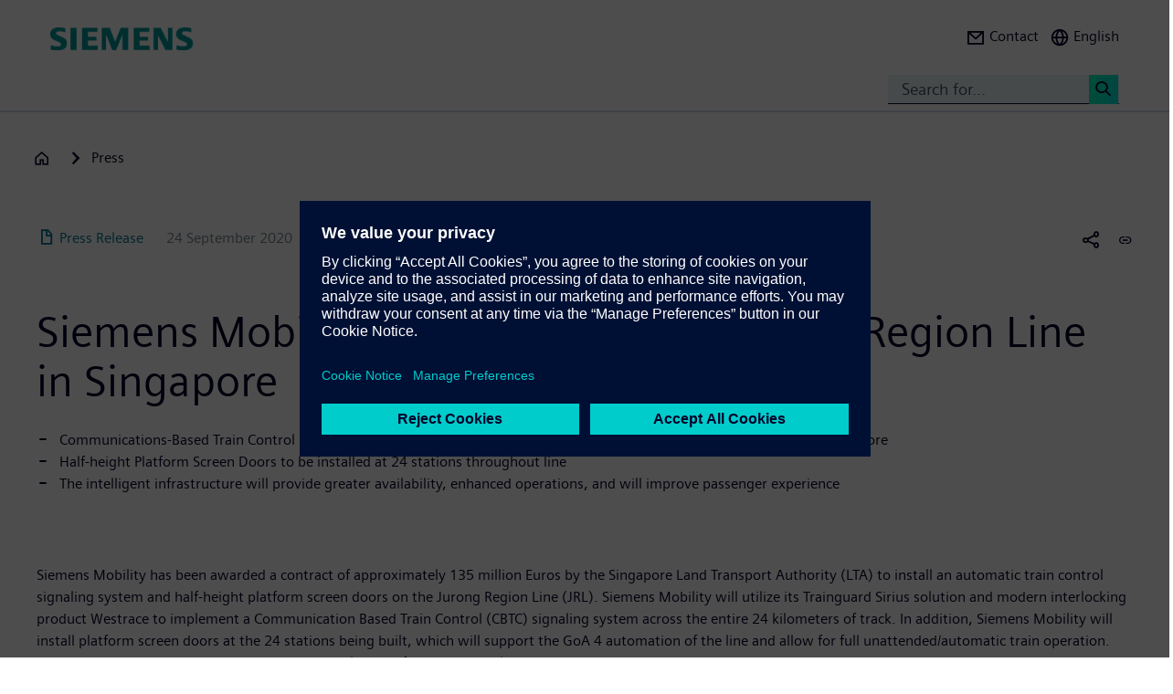

--- FILE ---
content_type: text/html; charset=UTF-8
request_url: https://press.siemens.com/global/en/pressrelease/siemens-mobility-install-cbtc-jurong-region-line-singapore
body_size: 70518
content:
<!DOCTYPE html>
<html  lang="en" dir="ltr" prefix="content: http://purl.org/rss/1.0/modules/content/  dc: http://purl.org/dc/terms/  foaf: http://xmlns.com/foaf/0.1/  og: http://ogp.me/ns#  rdfs: http://www.w3.org/2000/01/rdf-schema#  schema: http://schema.org/  sioc: http://rdfs.org/sioc/ns#  sioct: http://rdfs.org/sioc/types#  skos: http://www.w3.org/2004/02/skos/core#  xsd: http://www.w3.org/2001/XMLSchema# ">
  <head>
    <meta charset="utf-8" />
<meta name="MobileOptimized" content="width" />
<meta name="HandheldFriendly" content="true" />
<meta name="viewport" content="width=device-width, initial-scale=1.0" />
<meta name="dc:language" content="en" />
<meta name="dc:template" content="Content" />
<meta name="dc:identifier" content="https://press.siemens.com/global/en/pressrelease/siemens-mobility-install-cbtc-jurong-region-line-singapore" />
<meta name="dc:type" content="c2_ct_press_release" />
<meta name="dc:date.created" content="2020-09-24T00:00:00.000+00:00" />
<meta name="dc:date.modified" content="2020-09-24T00:00:00.000+00:00" />
<meta name="dc:cms.created" content="2020-09-15T12:42:05.000+00:00" />
<meta name="dc:cms.modified" content="2020-09-25T07:53:36.000+00:00" />
<meta name="og:locale" content="en" />
<meta name="og:type" content="website" />
<meta name="og:url" content="https://press.siemens.com/global/en/pressrelease/siemens-mobility-install-cbtc-jurong-region-line-singapore" />
<meta name="og:title" content="Siemens Mobility to install CBTC on Jurong Region Line in Singapor ..." />
<meta name="og:description" content="Communications-Based Train Control (CBTC) signaling system to be installed on 24km of elevated Jurong Region Line in Sin ..." />
<meta name="og:image" property="og:image" content="https://assets.new.siemens.com/siemens/assets/api/uuid:4db1efb9-11bf-46a1-873f-01615fa52373/width:1024/IG2020090038MOEN.png" />
<meta name="twitter:url" content="https://press.siemens.com/global/en/pressrelease/siemens-mobility-install-cbtc-jurong-region-line-singapore" />
<meta name="twitter:title" content="Siemens Mobility to install CBTC on Jurong Region Line in Singapor ..." />
<meta name="twitter:description" content="Communications-Based Train Control (CBTC) signaling system to be installed on 24km of elevated Jurong Region Line in Sin ..." />
<meta name="twitter:image" content="https://assets.new.siemens.com/siemens/assets/api/uuid:4db1efb9-11bf-46a1-873f-01615fa52373/width:1024/IG2020090038MOEN.png" />
<meta name="twitter:card" content="summary_large_image" />
<meta name="twitter:site" content="@siemens" />
<meta name="twitter:creator" content="@siemens_press" />
<meta name="description" content="Siemens Mobility has been awarded a contract of approximately 135 million Euros by the Singapore Land Transport Authority (LTA) to install an automatic ..." />
<link rel="icon" href="/global/profiles/sag_press/themes/sag_press_theme/favicon.ico" type="image/vnd.microsoft.icon" />
<link rel="alternate" hreflang="en" href="https://press.siemens.com/global/en/pressrelease/siemens-mobility-install-cbtc-jurong-region-line-singapore" />
<link rel="alternate" hreflang="de" href="https://press.siemens.com/global/de/pressemitteilung/siemens-mobility-installiert-cbtc-auf-der-jurong-regionallinie-singapur" />
<link rel="canonical" href="https://press.siemens.com/global/en/pressrelease/siemens-mobility-install-cbtc-jurong-region-line-singapore" />
<link rel="shortlink" href="https://press.siemens.com/global/en/node/5991" />

    <title>Siemens Mobility to install CBTC on Jurong Region Line in Singapore | Press | Company | Siemens</title>
    <link rel="stylesheet" media="all" href="/global/core/assets/vendor/jquery.ui/themes/base/core.css?t9552v" />
<link rel="stylesheet" media="all" href="/global/core/assets/vendor/jquery.ui/themes/base/controlgroup.css?t9552v" />
<link rel="stylesheet" media="all" href="/global/core/assets/vendor/jquery.ui/themes/base/checkboxradio.css?t9552v" />
<link rel="stylesheet" media="all" href="/global/core/assets/vendor/jquery.ui/themes/base/resizable.css?t9552v" />
<link rel="stylesheet" media="all" href="/global/core/assets/vendor/jquery.ui/themes/base/button.css?t9552v" />
<link rel="stylesheet" media="all" href="/global/core/assets/vendor/jquery.ui/themes/base/dialog.css?t9552v" />
<link rel="stylesheet" media="all" href="/global/core/modules/system/css/components/ajax-progress.module.css?t9552v" />
<link rel="stylesheet" media="all" href="/global/core/modules/system/css/components/align.module.css?t9552v" />
<link rel="stylesheet" media="all" href="/global/core/modules/system/css/components/autocomplete-loading.module.css?t9552v" />
<link rel="stylesheet" media="all" href="/global/core/modules/system/css/components/fieldgroup.module.css?t9552v" />
<link rel="stylesheet" media="all" href="/global/core/modules/system/css/components/container-inline.module.css?t9552v" />
<link rel="stylesheet" media="all" href="/global/core/modules/system/css/components/clearfix.module.css?t9552v" />
<link rel="stylesheet" media="all" href="/global/core/modules/system/css/components/details.module.css?t9552v" />
<link rel="stylesheet" media="all" href="/global/core/modules/system/css/components/hidden.module.css?t9552v" />
<link rel="stylesheet" media="all" href="/global/core/modules/system/css/components/item-list.module.css?t9552v" />
<link rel="stylesheet" media="all" href="/global/core/modules/system/css/components/js.module.css?t9552v" />
<link rel="stylesheet" media="all" href="/global/core/modules/system/css/components/nowrap.module.css?t9552v" />
<link rel="stylesheet" media="all" href="/global/core/modules/system/css/components/position-container.module.css?t9552v" />
<link rel="stylesheet" media="all" href="/global/core/modules/system/css/components/progress.module.css?t9552v" />
<link rel="stylesheet" media="all" href="/global/core/modules/system/css/components/reset-appearance.module.css?t9552v" />
<link rel="stylesheet" media="all" href="/global/core/modules/system/css/components/resize.module.css?t9552v" />
<link rel="stylesheet" media="all" href="/global/core/modules/system/css/components/sticky-header.module.css?t9552v" />
<link rel="stylesheet" media="all" href="/global/core/modules/system/css/components/system-status-counter.css?t9552v" />
<link rel="stylesheet" media="all" href="/global/core/modules/system/css/components/system-status-report-counters.css?t9552v" />
<link rel="stylesheet" media="all" href="/global/core/modules/system/css/components/system-status-report-general-info.css?t9552v" />
<link rel="stylesheet" media="all" href="/global/core/modules/system/css/components/tabledrag.module.css?t9552v" />
<link rel="stylesheet" media="all" href="/global/core/modules/system/css/components/tablesort.module.css?t9552v" />
<link rel="stylesheet" media="all" href="/global/core/modules/system/css/components/tree-child.module.css?t9552v" />
<link rel="stylesheet" media="all" href="/global/modules/contrib/jquery_ui/assets/vendor/jquery.ui/themes/base/core.css?t9552v" />
<link rel="stylesheet" media="all" href="/global/modules/contrib/jquery_ui/assets/vendor/jquery.ui/themes/base/draggable.css?t9552v" />
<link rel="stylesheet" media="all" href="/global/modules/contrib/jquery_ui/assets/vendor/jquery.ui/themes/base/resizable.css?t9552v" />
<link rel="stylesheet" media="all" href="/global/core/assets/vendor/jquery.ui/themes/base/theme.css?t9552v" />
<link rel="stylesheet" media="all" href="/global/profiles/c2_base/modules/c2cms_oidc/libraries/theme/css/style.css?t9552v" />
<link rel="stylesheet" media="all" href="/global/profiles/c2_press/modules/press_shi_export/css/style.css?t9552v" />
<link rel="stylesheet" media="all" href="/global/modules/contrib/jquery_ui/assets/vendor/jquery.ui/themes/base/theme.css?t9552v" />
<link rel="stylesheet" media="all" href="/global/profiles/c2_base/modules/c2_cms_asset_data/libraries/css/c2_cms_asset_data.css?t9552v" />
<link rel="stylesheet" media="all" href="/global/profiles/c2_base/modules/c2_recycle_bin/assets/css/modal_dialog.css?t9552v" />
<link rel="stylesheet" media="all" href="/global/profiles/c2_base/modules/c2_recycle_bin/assets/css/c2_recycle_bin.css?t9552v" />
<link rel="stylesheet" media="all" href="/global/profiles/c2_press/modules/press_header_menu_block/libraries/language/switch.css?t9552v" />
<link rel="stylesheet" media="all" href="https://cdn.siemens.com/js/bootstrap/3.4.0/css/bootstrap.css" />
<link rel="stylesheet" media="all" href="/global/profiles/c2_press/modules/press_siemens_core/assets/plugins/jquery.fancybox.css?t9552v" />
<link rel="stylesheet" media="all" href="/global/profiles/c2_base/themes/c2_base_theme/css/drupal-bootstrap.css?t9552v" />
<link rel="stylesheet" media="all" href="/global/profiles/c2_base/themes/c2_base_theme/css/c2_base.css?t9552v" />
<link rel="stylesheet" media="all" href="/global/profiles/c2_base/themes/c2_base_theme/css/app.css?t9552v" />
<link rel="stylesheet" media="all" href="/global/profiles/c2_base/themes/c2_base_theme/css/c2_base_recolor.css?t9552v" />
<link rel="stylesheet" media="all" href="/global/profiles/c2_press/themes/c2_press_theme/css/c2_press.css?t9552v" />

    
  </head>
  <body class="siemens-recolor path-node page-node-type-c2-ct-press-release has-glyphicons">
    <a href="#main-content" class="visually-hidden focusable skip-link">
      Skip to main content
    </a>
    
      <div class="dialog-off-canvas-main-canvas" data-off-canvas-main-canvas>
    
        <div id="data_main_menu_tree" style="display:none" data-home="/global/en" data-sitename="Press | Company | Siemens"
         data-url="">[{&quot;name&quot;:&quot;Home&quot;,&quot;site_name&quot;:&quot;Press | Company | Siemens&quot;,&quot;description&quot;:&quot;&quot;,&quot;url_str&quot;:&quot;\/global\/&quot;,&quot;level&quot;:0,&quot;image&quot;:&quot;&quot;,&quot;base_root&quot;:&quot;https:\/\/press.siemens.com&quot;,&quot;base_nid&quot;:&quot;5&quot;,&quot;base_nodepath&quot;:&quot;\/node\/5&quot;,&quot;base_path&quot;:&quot;\/global\/&quot;,&quot;base_secure_url&quot;:&quot;https:\/\/press.siemens.com\/global&quot;,&quot;current_language_id&quot;:&quot;en&quot;,&quot;nav_path&quot;:&quot;\/global\/en&quot;,&quot;children&quot;:[],&quot;home_url&quot;:&quot;https:\/\/www.siemens.com\/global\/en.html&quot;,&quot;search_url&quot;:&quot;https:\/\/search.siemens.com\/en\/?lang=en&amp;site=siemens_c_ww&amp;lr=lang_en&amp;collapse=true&amp;class=search%2Cbanner%2Ctext&amp;_charset=UTF-8&amp;q=&quot;}]
    </div>

<!--
<span class="hidden" id="field_contribution_id">1234567890</span>
-->

<script type="text/template" id="secondaryNavigation">
    <div class="dropdown-menu nts-secondary-navigation">
        <div class="container">
            <div class="row nts-secondary-navigation-levelup">
                <div class="col-xs-12 col-sm-12 col-md-12">
                    <ul class="nts-secondary-navigation-levelup-list"></ul>
                </div>
            </div>
            <div class="row go-to-link">
                <div class="go-to-link-content col-xs-12 col-sm-12 col-md-12"></div>
            </div>
            <div class="row navigation-entries">
                <div class="col-xs-12 col-sm-6 col-md-4 col-lg-4 navigation-entries-column column0">
                    <ul class="nts-component-linklist"></ul>
                </div>
                <div class="col-xs-12 col-sm-6 col-md-4 col-lg-4 navigation-entries-column column1">
                    <ul class="nts-component-linklist"></ul>
                </div>
                <div class="col-xs-12 col-sm-6 col-md-4 col-lg-4 navigation-entries-column column2">
                    <ul class="nts-component-linklist"></ul>
                </div>
            </div>
        </div>
    </div>
</script>
<header>
    <div class="nts-navbar-header">
        <nav class="navbar navbar-default navbar-fixed-top">
            <div class="container navbar-header-container">
                <div class="row">
                      <div class="region region-header">
    <div class="navbar-header" id="navbar-header">
  <a class="navbar-brand" href="https://www.siemens.com/global/en.html">
    <img class="logo" src="/profiles/c2_base/modules/c2cms_instance_logo/assets/sag-logo.png">
    <img class="logo-claim" src="/profiles/c2_base/modules/c2cms_instance_logo/assets/blank.gif">
  </a>
</div>
<div>
  <div class="navbar-search hidden-xs hidden-sm">
    <div class="navbar-search-content navbar-collapse collapse no-transition" id="navbar-search-content">
      <input aria-label="Search for..." class="form-control" placeholder="Search for..." type="search"/>
      <button>
        <span class="newton-search">&#160;</span>
        <span class="search-button-label">Search <</span>
      </button>
    </div>
  </div>
  <ul class="nav navbar-nav navbar-right" id="navbar-secondary" data-useredit="/global/en/user/0/edit" data-username="" data-userid="0">
        <li class="dropdown hidden-xs hidden-initial">
      <a href="https://new.siemens.com/global/en/general/contact/press.html" role="button">
        <i class="icon-left newton-email ">&#160;</i>
        <span>Contact</span>
      </a></li>

    
    <li class="dropdown languageselect hidden-xs hidden-initial"><!--  js-language__trigger -->
      <a data-target="#dropdown-language-switch" id="dropdown_language_switch" class="">
        <i class="icon-left newton-globe">&#160;</i>
        <span>English</span>
      </a>

              <div class="languageselector dropdown-menu dropdownselector" hidden="hidden" id="dropdown-language-switch">
          <div class="languageselector__base">
            <div class="languageselector__base--content">
              <div class="languageselector__divider"></div>
              <p class="languageselector__paragraph">Set this page to</p>
              <div class="languageselector__container">
                                  <a role="button" href="/global/de/pressemitteilung/siemens-mobility-installiert-cbtc-auf-der-jurong-regionallinie-singapur">
                    <span class="newton-link icon-left"> </span>
                    <span>German</span>
                  </a>
                              </div>
                              <div class="languageselector__divider"></div>
                <p class="languageselector__paragraph">
                  Siemens press pages in your region </p>
                <div class="dropdown languageselector__dropdown js-language__dropdown">
                    <span class="dropdown__inputWrapper">
                      <input type="text" placeholder="Select" class="dropdown__input js-language__input"/>
                      <i class="dropdown__icon at-icon at-icon--arrow-up js-language__dropdown--up" hidden="hidden"></i>
                      <i class="dropdown__icon at-icon at-icon--arrow-down js-language__dropdown--down"></i>
                    </span>
                  <ul class="dropdown__list js-language__list" hidden="hidden">
                                          <li class="dropdown__item">
                        <a href="https://press.siemens.com/at/de"><span>Austria</span></a>
                      </li>
                                          <li class="dropdown__item">
                        <a href="https://press.siemens.com/be/nl"><span>Belgium</span></a>
                      </li>
                                          <li class="dropdown__item">
                        <a href="https://press.siemens.com/br/pt"><span>Brazil</span></a>
                      </li>
                                          <li class="dropdown__item">
                        <a href="https://press.siemens.com/bg/bg"><span>Bulgaria</span></a>
                      </li>
                                          <li class="dropdown__item">
                        <a href="https://press.siemens.com/dk/da"><span>Denmark</span></a>
                      </li>
                                          <li class="dropdown__item">
                        <a href="https://press.siemens.com/fi/fi"><span>Finland</span></a>
                      </li>
                                          <li class="dropdown__item">
                        <a href="https://press.siemens.com/fr/fr"><span>France</span></a>
                      </li>
                                          <li class="dropdown__item">
                        <a href="https://press.siemens.com/de/de"><span>Germany</span></a>
                      </li>
                                          <li class="dropdown__item">
                        <a href="https://press.siemens.com/global/en"><span>Global</span></a>
                      </li>
                                          <li class="dropdown__item">
                        <a href="https://press.siemens.com/gr/el"><span>Greece</span></a>
                      </li>
                                          <li class="dropdown__item">
                        <a href="https://press.siemens.com/in/en"><span>India</span></a>
                      </li>
                                          <li class="dropdown__item">
                        <a href="https://press.siemens.com/it/it"><span>Italy</span></a>
                      </li>
                                          <li class="dropdown__item">
                        <a href="https://press.siemens.com/jp/ja"><span>Japan</span></a>
                      </li>
                                          <li class="dropdown__item">
                        <a href="https://press.siemens.com/my/en"><span>Malaysia</span></a>
                      </li>
                                          <li class="dropdown__item">
                        <a href="https://press.siemens.com/middleeast/en"><span>Middle East</span></a>
                      </li>
                                          <li class="dropdown__item">
                        <a href="https://press.siemens.com/nl/nl"><span>Netherlands</span></a>
                      </li>
                                          <li class="dropdown__item">
                        <a href="https://press.siemens.com/no/no"><span>Norway</span></a>
                      </li>
                                          <li class="dropdown__item">
                        <a href="https://press.siemens.com/pt/pt"><span>Portugal</span></a>
                      </li>
                                          <li class="dropdown__item">
                        <a href="https://press.siemens.com/sg/en"><span>Singapore</span></a>
                      </li>
                                          <li class="dropdown__item">
                        <a href="https://press.siemens.com/za/en"><span>South Africa</span></a>
                      </li>
                                          <li class="dropdown__item">
                        <a href="https://press.siemens.com/kr/en"><span>South Korea</span></a>
                      </li>
                                          <li class="dropdown__item">
                        <a href="https://press.siemens.com/es/es"><span>Spain</span></a>
                      </li>
                                          <li class="dropdown__item">
                        <a href="https://press.siemens.com/se/sv"><span>Sweden</span></a>
                      </li>
                                          <li class="dropdown__item">
                        <a href="https://press.siemens.com/ch/de"><span>Switzerland</span></a>
                      </li>
                                          <li class="dropdown__item">
                        <a href="https://press.siemens.com/ua/uk"><span>Ukraine</span></a>
                      </li>
                                      </ul>
                </div>
                          </div>
          </div>
        </div>
      
    </li>
    <li class="hidden-lg">
      <button aria-controls="navbar" aria-expanded="false" class="navbar-toggle collapsed" data-target="#navbar-primary" type="button">
        <span class="icon-bar">&#160;</span>
        <span class="icon-bar">&#160;</span>
        <span class="icon-bar">&#160;</span>
      </button>
    </li>
  </ul>
</div>

  </div>

                </div>
                <div class="row navbar-collapse collapse" id="navbar-primary">
                    <div class="mobile-background" id="mobile-background">
                        <div class="nav-mobile" id="nav-mobile"></div>
                    </div>
                </div>
            </div>
        </nav>
        <div class="overlay-content-wrapper">
            <div class="overlay-content">
                <div class="overlay-content-singlediv nts-navbar-header-search hidden-lg">
                    <div class="navbar-search-overlay ng-star-inserted">
                        <div class="navbar-search-content">
                            <div class="languageselector__divider"></div>

                            <input aria-label="Search for ..." class="form-control ng-untouched ng-pristine ng-valid"
                                   placeholder="Search for ..." type="search"
                                   ng-reflect-model=""/>
                            <button>
                                <span class="newton-search">&#160;</span>
                                <span class="search-button-label">Search xxx </span>
                            </button>
                        </div>
                    </div>
                </div>
                <div class="overlay-content-singlediv nts-navbar-header-navigation hidden-lg">
                    <style>
                      div.nav-container {
                        height: auto;
                        top:80px;
                        position: fixed;
                      }
                      body:has(nav[id='toolbar-bar'])  div.nav-container {
                        top:140px;
                      }
                    </style>
                    <div class="nts-navbar-header-secondary-navigation nav-container">
                        <div class="nts-navbar-header-secondary-navigation__container">
                            <div class="container">
                                <div class="row nts-secondary-navigation-levelup">
                                    <div class="col-xs-12 col-sm-12 col-md-12">
                                        <ul class="nts-secondary-navigation-levelup-list1">
                                                                                            <li style="width: 100%">
                                                    Set this page to
                                                                                                            <br/>
                                                        <a role="button" href="/global/de/pressemitteilung/siemens-mobility-installiert-cbtc-auf-der-jurong-regionallinie-singapur">
                                                            <span class="newton-link icon-left"> </span>
                                                            <span>German</span>
                                                        </a>
                                                                            <a class="a3" href=""></a>
                
                                                                                                    </li>
                                                                                        <li style="width: 100%;" >
                                                <br/>
                                                Go to
                                                <br/>
                                                <a role="button" href="/global/en/press">
                                                    <span class="newton-link icon-left"> </span>
                                                    <span>Press</span>
                                                </a>
                                            <li>&#160;</li>
                                        </ul>
                                    </div>
                                </div>
                                <div class="row go-to-link">
                                    <div class="go-to-link-content col-xs-12 col-sm-12 col-md-12"></div>
                                </div>
                                <div class="row navigation-entries">
                                    <div class="col-lg-4 navigation-entries-column column0"></div>
                                    <div class="col-lg-4 navigation-entries-column column1"></div>
                                    <div class="col-lg-4 navigation-entries-column column2"></div>
                                </div>
                                <div class="row navigation-entries-datasource"></div>
                            </div>
                        </div>
                    </div>
                </div>
                <div class="overlay-content-singlediv nts-navbar-header-user hidden-lg">
                    <div class="navbar-overlay ng-star-inserted">
                        <div class="navbar-content"></div>
                    </div>
                </div>
                <div class="overlay-content-singlediv nts-navbar-header-language-switch hidden-lg">
                    <div class="navbar-overlay ng-star-inserted">
                        <div class="navbar-content"></div>
                    </div>
                </div>
            </div>
            <div class="nts-navbar-header-background-placeholder"></div>
        </div>

        <div class="nts-navbar-header-overlay">&nbsp;</div>
    </div>
</header>

<main data-contenttype="c2_ct_press_release">
      <div class="region region-pre-content">
    
<div id="breadcrumb_hidden_content" style="display: none">[{&quot;nid&quot;:0,&quot;name&quot;:&quot;Products &amp; Solutions&quot;,&quot;tid&quot;:0,&quot;url_str&quot;:&quot;https:\/\/www.siemens.com\/global\/en\/products.html&quot;,&quot;alias&quot;:&quot;https:\/\/www.siemens.com\/global\/en\/products.html&quot;,&quot;level&quot;:1,&quot;image&quot;:{&quot;fid&quot;:false,&quot;furl&quot;:&quot;&quot;},&quot;options&quot;:{&quot;menu_icon&quot;:{&quot;fid&quot;:false},&quot;external&quot;:true},&quot;depth&quot;:1,&quot;parent&quot;:false,&quot;children&quot;:[]},{&quot;nid&quot;:0,&quot;name&quot;:&quot;Industries&quot;,&quot;tid&quot;:1,&quot;url_str&quot;:&quot;https:\/\/xcelerator.siemens.com\/global\/en\/industries.html&quot;,&quot;alias&quot;:&quot;https:\/\/xcelerator.siemens.com\/global\/en\/industries.html&quot;,&quot;level&quot;:1,&quot;image&quot;:{&quot;fid&quot;:false,&quot;furl&quot;:&quot;&quot;},&quot;options&quot;:{&quot;menu_icon&quot;:{&quot;fid&quot;:false},&quot;external&quot;:true},&quot;depth&quot;:1,&quot;parent&quot;:false,&quot;children&quot;:[]},{&quot;nid&quot;:0,&quot;name&quot;:&quot;Company&quot;,&quot;tid&quot;:2,&quot;url_str&quot;:&quot;https:\/\/www.siemens.com\/global\/en\/company.html&quot;,&quot;alias&quot;:&quot;https:\/\/www.siemens.com\/global\/en\/company.html&quot;,&quot;level&quot;:1,&quot;image&quot;:{&quot;fid&quot;:false,&quot;furl&quot;:&quot;&quot;},&quot;options&quot;:{&quot;menu_icon&quot;:{&quot;fid&quot;:false},&quot;external&quot;:true},&quot;depth&quot;:1,&quot;parent&quot;:false,&quot;children&quot;:[]}]</div>
  <div class="container">

    <div class="row">
      <div class="col-xs-12">
        <div class="breadcrumb-abstand hidden-md hidden-lg"></div>
        <!-- Breadcrumb -->
                      </div>
    </div>
  </div>

  </div>

</main>

<section>
      <div class="region region-content">
    <div data-drupal-messages-fallback class="hidden"></div>
<article about="/global/en/pressrelease/siemens-mobility-install-cbtc-jurong-region-line-singapore" class="c2-ct-press-release is-promoted full clearfix">

  
    

  
  <div class="content">
    
            <div class="field field--name-field-c2-ct-press-release-body field--type-string-long field--label-hidden field--item"><!DOCTYPE html PUBLIC "-//W3C//DTD HTML 4.0 Transitional//EN" "http://www.w3.org/TR/REC-html40/loose.dtd">
<div xmlns:php="http://php.net/xsl" id="overlay"> </div><article xmlns:php="http://php.net/xsl" data-fieldname="field_c2_ct_press_release_body"><div class="nts-notifications dark-text"><div class="nts-notification nts-notification-supportedbrowser dark-text"><div class="container"><div class="row"><div class="col-xs-12 col-lg-9"><p class="Ps"><trans context="Browser Disclaimer">Please use another Browser</trans></p><p class="P"><trans context="Browser Disclaimer">
                    It looks like you are using a browser that is not fully supported. Please note that there might be constraints on site display and
                    usability.
                    For the best experience we suggest that you download the newest version of a supported browser:
                  </trans></p><p><a class="A2" href="http://windows.microsoft.com/de-de/internet-explorer/download-ie">Internet Explorer</a>,
                  <a class="A2" href="https://www.google.de/chrome">Chrome Browser</a>,
                  <a class="A2" href="https://www.mozilla.org/firefox">Firefox Browser</a>,
                  <a class="A2" href="https://www.apple.com/safari/">Safari Browser</a></p><a class="A" href="#"><trans context="Browser Disclaimer">Continue with the current browser</trans><span class="icon-arrow-right-small"></span></a></div></div></div></div><noscript><div class="nts-notification nts-notification-non-script"><div class="container"><div class="row"><div class="col-xs-12 col-lg-9"><p class="Ps"><trans context="JavaScript Disclaimer">Please allow JavaScript</trans></p><p class="P"><trans context="JavaScript Disclaimer">This page requires JavaScript in order to be fully functional and displayed correctly. Please enable
                      JavaScript and reload the
                      site.
                    </trans></p><a class="A" href="http://www.enable-javascript.com/"><trans context="JavaScript Disclaimer">How to enable JavaScript</trans><span class="icon-arrow-right-small"></span></a></div></div></div></div></noscript></div><section class="MetaData Press Release container" data-xml-tag="MetaData" data-xml-id="idp187651400104319" data-partialxcmsid=""><div class="row"><div class="col col-xs-12 col-sm-12 col-md-12"><span class="PageType"><span class="txt"><span class="icon newton-PressRelease"> </span>Press Release</span></span><span class="Date" data-original="2020-09-24" data-partialxcmsid="">24 September 2020</span><span class="Editor last
        ">Siemens Mobility GmbH</span><span class="Location" data-maxlengh="">Munich</span><ul class="shareandmore hidden-xs"><li class="onhover"><span class="newton-share-newton-android"> </span><ul class="hover socialdropdown"><li><a data-action="mailto" title="Email"><span class="icon newton-email"> </span></a></li><li><a data-action1="twitter" title="Twitter" href="javascript:void(0);" onclick="window.open('https://twitter.com/intent/tweet?url=https%3A%2F%2Fpress.siemens.com%2Fglobal%2Fen%2Fpressrelease%2Fsiemens-mobility-install-cbtc-jurong-region-line-singapore','twitter','width=700,height=500,left=10,top=10');return false;" data-ste-href="https://twitter.com/intent/tweet?url=https%3A%2F%2Fpress.siemens.com%2Fglobal%2Fen%2Fpressrelease%2Fsiemens-mobility-install-cbtc-jurong-region-line-singapore"><span class="newton-twitter icon"> </span></a></li><li><a data-action1="linkedin" title="LinkedIn" href="javascript:void(0);" onclick="window.open('https://www.linkedin.com/sharing/share-offsite/?url=https%3A%2F%2Fpress.siemens.com%2Fglobal%2Fen%2Fpressrelease%2Fsiemens-mobility-install-cbtc-jurong-region-line-singapore','twitter','width=700,height=500,left=10,top=10');return false;" data-ste-href="https://www.linkedin.com/sharing/share-offsite/?url=https%3A%2F%2Fpress.siemens.com%2Fglobal%2Fen%2Fpressrelease%2Fsiemens-mobility-install-cbtc-jurong-region-line-singapore"><span class="newton-linkedin icon"> </span></a></li><li><a data-action1="facebook" title="Facebook" href="javascript:void(0);" onclick="window.open('https://www.facebook.com/sharer/sharer.php?u=https%3A%2F%2Fpress.siemens.com%2Fglobal%2Fen%2Fpressrelease%2Fsiemens-mobility-install-cbtc-jurong-region-line-singapore','twitter','width=700,height=500,left=10,top=10');return false;" data-ste-href="https://www.facebook.com/sharer/sharer.php?u=https%3A%2F%2Fpress.siemens.com%2Fglobal%2Fen%2Fpressrelease%2Fsiemens-mobility-install-cbtc-jurong-region-line-singapore"><span class="newton-facebook icon"> </span></a></li></ul></li><li data-action="copylink" class="actionBtn" title="Copy url to clipboard"><span class="glyphicon glyphicon-link"> </span></li></ul></div></div></section><section class="Intro Press Release container" data-xml-tag="Intro" data-xml-id="idp187651392057711" data-partialxcmsid=""><div class="row fsi-row-lg-level fsi-row-md-level
                 fsi-row-sm-level Summary
              "><div class="col col-xs-12 col-sm-12 col-md-12"><span><h1>Siemens Mobility to install CBTC on Jurong Region Line in Singapore&nbsp;&nbsp;</h1><div class="hidden-sm hidden-md hidden-lg mobile-summary"><div class="Summary "><!--
      [isInTeaser: false][maxLength: ][hasImage: false][shortenList:
      false]
    -->
            <UL>
                <LI>Communications-Based Train Control (CBTC) signaling system to be installed on 24km of elevated Jurong Region Line in Singapore
                </LI>
                <LI>Half-height Platform Screen Doors to be installed at 24 stations throughout line&nbsp;</LI>
                    <LI>The intelligent infrastructure will provide greater availability, enhanced operations, and will improve passenger experience</LI>
            </UL>
        </div></div><div class="hidden-sm hidden-md hidden-lg mobile-Introtext"><div class="IntroText "><!--
      [isInTeaser: false][maxLength: ][hasImage: false][shortenList:
      false]
    -->Siemens Mobility has been awarded a contract of approximately 135 million Euros by the Singapore Land Transport Authority (LTA) to install an automatic train control signaling system and half-height platform screen doors on the Jurong Region Line (JRL). Siemens Mobility will utilize its Trainguard Sirius solution and modern interlocking product Westrace to implement a&nbsp;Communication Based Train Control (CBTC) signaling system across the entire 24 kilometers of track. In addition, Siemens Mobility will install platform screen doors at the 24 stations being built, which will support the GoA 4 automation of the line and allow for full unattended/automatic train operation. The project has been designed by an international team of Siemens Mobility in Singapore and Spain.</div></div><div class="Summary hidden-xs"><!--
      [isInTeaser: false][maxLength: ][hasImage: false][shortenList:
      false]
    -->
            <UL>
                <LI>Communications-Based Train Control (CBTC) signaling system to be installed on 24km of elevated Jurong Region Line in Singapore
                </LI>
                <LI>Half-height Platform Screen Doors to be installed at 24 stations throughout line&nbsp;</LI>
                    <LI>The intelligent infrastructure will provide greater availability, enhanced operations, and will improve passenger experience</LI>
            </UL>
        </div></span></div></div><div class="row IntroText"><div class="col col-xs-12 col-sm-12 col-md-8 hidden-xs"><div class="IntroText "><!--
      [isInTeaser: false][maxLength: ][hasImage: false][shortenList:
      false]
    -->Siemens Mobility has been awarded a contract of approximately 135 million Euros by the Singapore Land Transport Authority (LTA) to install an automatic train control signaling system and half-height platform screen doors on the Jurong Region Line (JRL). Siemens Mobility will utilize its Trainguard Sirius solution and modern interlocking product Westrace to implement a&nbsp;Communication Based Train Control (CBTC) signaling system across the entire 24 kilometers of track. In addition, Siemens Mobility will install platform screen doors at the 24 stations being built, which will support the GoA 4 automation of the line and allow for full unattended/automatic train operation. The project has been designed by an international team of Siemens Mobility in Singapore and Spain.</div></div></div></section><section class="container Row" data-xml-tag="Row" data-xml-id="idp187651395695039" data-partialxcmsid=""><div class="row withcols"><div data-xml-id="idp187651395695295" class="Box box col-xs-12 col-sm-12 col-md-12" data-image="1" data-child="5" data-interaction="false" data-pos="1" data-maxLength="1" data-mod="0"><div class="row"><div class="col-xs-12 col-sm-6 col-md-6 caption"><div class="f-text"><!--
      [isInTeaser: false][maxLength: ][hasImage: false][shortenList:
      false]
    -->&ldquo;We are delighted to have the opportunity to build on our existing technology partnership with Singapore&rsquo;s Land Transport Authority and deliver intelligent mobility solutions that support Singapore&rsquo;s continued efforts to effectively&nbsp;manage their urban development,&rdquo; said Michael Peter, CEO of Siemens Mobility. &ldquo;The state-of-the-art CBTC signaling technology for the Jurong Region Line will allow this new rail option to operate with superior availability and automation, featuring a high degree of service reliability and passenger experience.&rdquo;</div><div class="f-text"><!--
      [isInTeaser: false][maxLength: ][hasImage: false][shortenList:
      false]
    -->The JRL is currently under development and once completed will be Singapore&rsquo;s seventh MRT line. The line will be comprised of three branches, 24 stations, and span 24 kilometers of track. It will serve both existing and future development in the western part of Singapore and will significantly improve connectivity of the region and support the development of the Jurong area. The JRL is expected to put 60,000 more households in Jurong within a 10-minute walk from a train station. The JRL is scheduled to open in 3 stages &ndash; with the final stage being finalized in 2028.&nbsp;<BR></div><div class="f-text"><!--
      [isInTeaser: false][maxLength: ][hasImage: false][shortenList:
      false]
    -->Trainguard Sirius is the Siemens Mobility high-performance CBTC system which lets operators maximize their network capacity and throughput. The radio-based technology provides real-time data on vehicle position and speed conditions, allowing system operators to safely increase the number of vehicles on a rail line. Additionally, the technology precisely locates each train on the tracks and controls speed, improving safety for riders and employees, while also providing the ability for continuous updates on system status that results in fewer delays and up-to-date travel information. Trainguard Sirius is currently being used for the Downtown Line in Singapore, Turkey, Brazil, Spain, China and Venezuela.</div><div class="f-text"><!--
      [isInTeaser: false][maxLength: ][hasImage: false][shortenList:
      false]
    -->This project will build on the already well-established relationship, Siemens Mobility has with Singapore. That includes providing the signalling and the test center for the Downtown Line (DTL), one of the world&acute;s longest suburban fully automated metro lines, as well as providing electrification for two other mass transit projects: Circle Line Stage 6 and North East Line extension. Siemens Mobility also operates one of its digital labs in Singapore, which is transforming the future of road traffic by conducting extensive autonomous driving research with its partner CETRAN.&nbsp;</div></div><div class="col-xs-12 col-sm-6 col-md-6"><div class="asset"><div class="imgHolder img-right"><div class="inner" title="Siemens Mobility to install CBTC on Jurong Region Line in Singapore "><div class="toolbar blueGradient" data-url="https://assets.new.siemens.com/siemens/assets/api/uuid:4db1efb9-11bf-46a1-873f-01615fa52373/IG2020090038MOEN.png"><a data-action="zoom" class="fancybox" href="https://assets.new.siemens.com/siemens/assets/api/uuid:4db1efb9-11bf-46a1-873f-01615fa52373/IG2020090038MOEN.png"><span class="glyphicon glyphicon-zoom-in" title="Zoom Image"> </span></a><a data-action="download" href="https://assets.new.siemens.com/siemens/assets/api/uuid:4db1efb9-11bf-46a1-873f-01615fa52373/operation:download/IG2020090038MOEN.png" target="_blank"><span class="newton-download" title="Download Image"> </span></a></div><img alt="Siemens Mobility to install CBTC on Jurong Region Line in Singapore " data-webp="1" data-target="src" data-name="IG2020090038MOEN.png" data-uuid="4db1efb9-11bf-46a1-873f-01615fa52373" data-width="1024" width="1024"></div></div></div></div></div></div></div></section><section class="container Row VisibleCols3" data-xml-tag="Row" data-xml-id="idp187651395836623" data-partialxcmsid=""><div class="row withcols"><div data-xml-id="idp187651395825391" class="Box box col-xs-12 col-sm-6 col-md-4 leftBox noPic" data-image="0" data-child="2" data-interaction="false" data-pos="1" data-maxLength="3" data-mod="1"><div class="row"><div class="col-xs-12 col-sm-8 col-md-8 caption"><h4>For this press release</h4><ul class="link-list"><li><a class="" target="_blank" href="https://assets.new.siemens.com/siemens/assets/api/uuid:ed7a9507-523f-4436-baa6-7c6b78140ea2/HQMOPR202009155991EN.pdf" title="PDF-Download"><span class="resource newton-pdf icon-left
                    "> </span>PDF-Download</a></li></ul></div></div></div><div data-xml-id="idp187651396480159" class="Box box col-xs-12 col-sm-6 col-md-4 noPic" data-image="0" data-child="2" data-interaction="false" data-pos="2" data-maxLength="3" data-mod="2"><div class="row"><div class="col-xs-12 col-sm-8 col-md-8 caption"><h4>Links</h4><ul class="link-list"><li><a class="" target="_blank" href="https://www.siemens.de/mobility" title="Website: Mobility"><span class="newton-ext icon-left"> </span>Website: Mobility</a></li></ul></div></div></div><div data-xml-id="idp187651396278975" class="Box box col-xs-12 col-sm-6 col-md-4 noPic" data-image="0" data-child="2" data-interaction="false" data-pos="3" data-maxLength="3" data-mod="0"><div class="row"><div class="col-xs-12 col-sm-8 col-md-8 caption"><h4>Social Media</h4><ul class="link-list"><li><a class="" target="_blank" href="https://www.twitter.com/SiemensMobility" title="SiemensMobility on Twitter"><span class="newton-ext icon-left"> </span>SiemensMobility on Twitter</a></li></ul></div></div></div></div></section><section class="Boilerplate Press Release container" data-xml-tag="Boilerplate" data-xml-id="idp187651400095039" data-partialxcmsid=""><div class="row"><div class="col col-xs-12 col-sm-10 col-md-10"><div class="Boilerplate"><div><b>Siemens Mobility</b> is a separately managed company of Siemens AG. As a leader in transport solutions for more than 160 years, Siemens Mobility is constantly innovating its portfolio in its core areas of rolling stock, rail automation and electrification, turnkey systems, intelligent traffic systems as well as related services. With digitalization, Siemens Mobility is enabling mobility operators worldwide to make infrastructure intelligent, increase value sustainably over the entire lifecycle, enhance passenger experience and guarantee availability. In fiscal year 2019, which ended on September 30, 2019, the former Siemens Mobility Division posted revenue of &euro;8.9 billion and had around 36,800 employees worldwide. Further information is available at: <a href="https://www.siemens.com/mobility" target="_blank" data-ste-link-id="1720902573.content/drupal-modal-body:0969904193./www.siemens.com/mobility:1248110192">www.siemens.com/mobility</a>.</div><div class="gradient"> </div><a class="readmore" data-moretext="Read more" data-lesstext="Read less"><span class="icon newton-plus"></span><span class="txt">Read more</span></a></div></div></div><div class="row noPointer hidden"><div class="col col-xs-12 col-sm-12 col-md-12" rel="field_contribution_id"><span class="title">Reference Number:</span> <span class="txt"></span></div></div></section><section class="Contact Press Release container" data-xml-tag="Contact" data-xml-id="idp187651396101999" data-partialxcmsid=""><div class="row BottomShareIcons"><div class="col col-xs-12 col-sm-12 col-md-12"><ul class="shareandmore "><li class="onhover"><span class="newton-share-newton-android"> </span><ul class="hover socialdropdown"><li><a data-action="mailto" title="Email"><span class="icon newton-email"> </span></a></li><li><a data-action1="twitter" title="Twitter" href="javascript:void(0);" onclick="window.open('https://twitter.com/intent/tweet?url=https%3A%2F%2Fpress.siemens.com%2Fglobal%2Fen%2Fpressrelease%2Fsiemens-mobility-install-cbtc-jurong-region-line-singapore','twitter','width=700,height=500,left=10,top=10');return false;" data-ste-href="https://twitter.com/intent/tweet?url=https%3A%2F%2Fpress.siemens.com%2Fglobal%2Fen%2Fpressrelease%2Fsiemens-mobility-install-cbtc-jurong-region-line-singapore"><span class="newton-twitter icon"> </span></a></li><li><a data-action1="linkedin" title="LinkedIn" href="javascript:void(0);" onclick="window.open('https://www.linkedin.com/sharing/share-offsite/?url=https%3A%2F%2Fpress.siemens.com%2Fglobal%2Fen%2Fpressrelease%2Fsiemens-mobility-install-cbtc-jurong-region-line-singapore','twitter','width=700,height=500,left=10,top=10');return false;" data-ste-href="https://www.linkedin.com/sharing/share-offsite/?url=https%3A%2F%2Fpress.siemens.com%2Fglobal%2Fen%2Fpressrelease%2Fsiemens-mobility-install-cbtc-jurong-region-line-singapore"><span class="newton-linkedin icon"> </span></a></li><li><a data-action1="facebook" title="Facebook" href="javascript:void(0);" onclick="window.open('https://www.facebook.com/sharer/sharer.php?u=https%3A%2F%2Fpress.siemens.com%2Fglobal%2Fen%2Fpressrelease%2Fsiemens-mobility-install-cbtc-jurong-region-line-singapore','twitter','width=700,height=500,left=10,top=10');return false;" data-ste-href="https://www.facebook.com/sharer/sharer.php?u=https%3A%2F%2Fpress.siemens.com%2Fglobal%2Fen%2Fpressrelease%2Fsiemens-mobility-install-cbtc-jurong-region-line-singapore"><span class="newton-facebook icon"> </span></a></li></ul></li><li data-action="copylink" class="actionBtn" title="Copy url to clipboard"><span class="glyphicon glyphicon-link"> </span></li></ul></div></div><div class="row
                 orange"><div class="col col-xs-12 col-sm-12 col-md-12"><h3>Contact</h3><div class="row"><div class="col-xs-12 col-sm-4 col-md-4 contactbox" data-mode="1" data-pos="1"><h4>Silke Thomson-Pottebohm</h4><p class="department">Siemens Mobility GmbH</p><div class="Adress"><!--
      [isInTeaser: false][maxLength: ][hasImage: false][shortenList:
      false]
    -->Nonnendammallee 101
                
                <BR>13629 Berlin
<BR>Germany</div><p class="phone"><span class="icon newton-phone"></span><span>+49 (174) 306&nbsp;3307</span></p><p class="email"><a href="mailto:silke.thomson-pottebohm@siemens.com"><span class="icon newton-email"> </span>silke.thomson-pottebohm@siemens.com</a></p></div></div></div></div></section></article><div xmlns:php="http://php.net/xsl" class="footer__misc" hidden="true"><div class="row footer__contact hidden-xs"><h4>Contact Siemens</h4><a class="iconlink footer__link " href="https://new.siemens.com/global/en/general/contact/press.html" data-usefor="header"><span class="newton-email"></span><span>Get in touch</span></a></div><div class="row hidden-xs footer__social footer__social__desktop"><h4>Follow our global channels</h4><a href="https://twitter.com/siemens_press" data-ste-href="https://twitter.com/siemens_press" title="Siemens Press on Twitter" target="_blank"><span class="newton-twitter icon"> </span></a><a href="https://www.linkedin.com/company/siemens" data-ste-href="https://www.linkedin.com/company/siemens" title="Siemens on LinkedIn" target="_blank"><span class="newton-linkedin icon"> </span></a><a href="https://www.facebook.com/Siemens" data-ste-href="https://www.facebook.com/Siemens" title="Siemens on Facebook" target="_blank"><span class="newton-facebook icon"> </span></a><a href="https://www.youtube.com/user/Siemens" data-ste-href="https://www.youtube.com/user/Siemens" title="Siemens on YouTube" target="_blank"><span class="newton-youtube icon"></span></a><a href="https://www.instagram.com/siemens/" title="Siemens on Instagram" target="_blank"><span class="newton-instagram icon"></span></a></div><div class="row hidden-sm hidden-md hidden-lg footer__social"><h4>Follow</h4><a href="https://twitter.com/siemens_press" data-ste-href="https://twitter.com/siemens_press" title="Siemens Press on Twitter" target="_blank"><span class="newton-twitter icon"> </span></a><a href="https://www.linkedin.com/company/siemens" data-ste-href="https://www.linkedin.com/company/siemens" title="Siemens on LinkedIn" target="_blank"><span class="newton-linkedin icon"> </span></a><a href="https://www.facebook.com/Siemens" data-ste-href="https://www.facebook.com/Siemens" title="Siemens on Facebook" target="_blank"><span class="newton-facebook icon"> </span></a><a href="https://www.youtube.com/user/Siemens" data-ste-href="https://www.youtube.com/user/Siemens" title="Siemens on YouTube" target="_blank"><span class="newton-youtube icon"></span></a><a href="https://www.instagram.com/siemens/" title="Siemens on Instagram" target="_blank"><span class="newton-instagram icon"></span></a></div><div class="row hidden-xs footer__region"><h4>Change region</h4><a href="" class="js-click-to-open-language-switch"><i class="icon-left newton-globe">&nbsp;</i><span>Global | English</span></a></div></div>
</div>
      
  </div>

</article>

  </div>

</section>

    <section>
        <span class="hidden" id="field_contribution_id">HQMOPR202009155991EN</span>
    </section>

  <section id="block-trackingblock" class="block block-c2-cms-tracking-scripts block-c2cms-tracking-block clearfix">
    
        
          <script src="//assets.adobedtm.com/5dfc7d97c6fb/6762e40fe042/launch-861e040619d9.min.js" async></script>
<script src="//w3.siemens.com/ote/ote_config.js"></script>
<script src="//w3.siemens.com/ote/global/ote.js"></script>
      </section>


<footer class="footer">
    <div class="container">
        <div class="row sn-meta-navigation">
            <div class="col-xs-12">
                <a class="a3" href="/global/en">Press | Company | Siemens</a>
                <span class="p3" style="padding-right: 20px;">&copy; Siemens 1996 – 2026</span>
                                                                                                                <a class="a3" href="https://www.siemens.com/global/en/general/legal.html">Corporate Information</a>
                
                                                                <a class="a3" href="https://www.siemens.com/global/en/general/privacy-notice.html">Privacy Notice</a>
                
                                                                <a class="a3" href="https://www.siemens.com/global/en/general/cookie-notice.html">Cookie Notice</a>
                
                                                                <a class="a3" href="https://www.siemens.com/global/en/general/terms-of-use.html">Terms of Use</a>
                
                                                                <a class="a3" href="https://www.siemens.com/global/en/general/digital-id.html">Digital ID</a>
                
                                                </div>
        </div>
    </div>
</footer>

  </div>

    
    <script type="application/json" data-drupal-selector="drupal-settings-json">{"path":{"baseUrl":"\/global\/","pathPrefix":"en\/","currentPath":"node\/5991","currentPathIsAdmin":false,"isFront":false,"currentLanguage":"en"},"pluralDelimiter":"\u0003","suppressDeprecationErrors":true,"ajaxPageState":{"libraries":"[base64]","theme":"sag_press_theme","theme_token":null},"ajaxTrustedUrl":[],"c2_cms_asset_data":{"labels":{"name":"Name","download":"Download","label":"Description","size":"Size","modified":"Modfified","extension":"Extension","legend":"More Information","close":"Close","view":"View"}},"c2_recycle_bin":{"node_deleted":null,"node_deleted_date":"","pages":[{"value":"Siemens Mobility to install CBTC on Jurong Region Line in Singapore"}],"translations":[{"nid":"5991","default":false,"langcode":"en","name":"English","title":"Siemens Mobility to install CBTC on Jurong Region Line in Singapore"},{"nid":"5991","default":true,"langcode":"de","name":"German","title":"Siemens Mobility installiert CBTC auf der Jurong-Regionallinie in Singapur"}],"dialogs":{"restore":{"title":"Restore #title#","content":"Do you want to restore this page and its translation(s) from recycle bin?"},"move":{"title":"Delete #title#","content":"Do you want to move this page and its translation(s) to recycle bin?"},"delete":{"title":"Delete #title#","content":["Do you want to delete this page and its translation(s) permanently?","This action cannot be undone!"]},"buttons":{"cancel":{"text":"Cancel"},"restore":{"text":"Restore"},"delete":{"text":"Delete"}},"messages":{"wait":"Please wait..."}},"c2_recycle_bin_deleted_message":"The page #title# was deleted on","current_path":"\/node\/5991","current_alias":"\/global\/en\/pressrelease\/siemens-mobility-install-cbtc-jurong-region-line-singapore","hide_pre_content":0},"bootstrap":{"forms_has_error_value_toggle":1,"modal_animation":1,"modal_backdrop":"true","modal_focus_input":1,"modal_keyboard":1,"modal_select_text":1,"modal_show":1,"modal_size":"","popover_enabled":1,"popover_animation":1,"popover_auto_close":1,"popover_container":"body","popover_content":"","popover_delay":"0","popover_html":0,"popover_placement":"right","popover_selector":"","popover_title":"","popover_trigger":"click","tooltip_enabled":1,"tooltip_animation":1,"tooltip_container":"body","tooltip_delay":"0","tooltip_html":0,"tooltip_placement":"auto left","tooltip_selector":"","tooltip_trigger":"hover"},"searchSettings":{"targetSearchUrl":"https:\/\/search.siemens.com\/en\/?lang=en\u0026site=siemens_c_ww\u0026lr=lang_en\u0026collapse=true\u0026class=search%2Cbanner%2Ctext\u0026_charset=UTF-8\u0026q="},"tgx_xml":{"typegate":{"FilePath":"\/global\/modules\/contrib\/tgx_library\/typegate\/"}},"press_siemens_core":{"files":["\/modules\/contrib\/tgx_library\/typegate\/coreExtern\/jquery.min.js?v=2024.235.01","\/modules\/contrib\/tgx_library\/typegate\/coreExtern\/jquery-ui.min.js?v=2024.235.01","\/modules\/contrib\/tgx_library\/typegate\/coreExtern\/jquery.dataTables.min.js?v=2024.235.01","\/profiles\/c2_press\/modules\/press_siemens_core\/assets\/plugins\/jquery.slick.min.js?v=2026.007.01"],"topics_filter":[]},"projectPath":"\/global\/profiles\/c2_press\/modules\/press_siemens_core\/assets","typegate":{"xsl_route_press_siemens_core_Article":"\/global\/en\/typegate\/xslt\/resolve\/press_siemens_core\/Article"},"breadcrumb_nav":{"0":{"nid":0,"name":"Products \u0026 Solutions","tid":0,"url_str":"https:\/\/www.siemens.com\/global\/en\/products.html","alias":"https:\/\/www.siemens.com\/global\/en\/products.html","level":1,"image":{"fid":false,"furl":""},"options":{"menu_icon":{"fid":false},"external":true},"depth":1,"parent":false,"children":[]},"1":{"nid":0,"name":"Industries","tid":1,"url_str":"https:\/\/xcelerator.siemens.com\/global\/en\/industries.html","alias":"https:\/\/xcelerator.siemens.com\/global\/en\/industries.html","level":1,"image":{"fid":false,"furl":""},"options":{"menu_icon":{"fid":false},"external":true},"depth":1,"parent":false,"children":[]},"2":{"nid":0,"name":"Company","tid":2,"url_str":"https:\/\/www.siemens.com\/global\/en\/company.html","alias":"https:\/\/www.siemens.com\/global\/en\/company.html","level":1,"image":{"fid":false,"furl":""},"options":{"menu_icon":{"fid":false},"external":true},"depth":1,"parent":false,"children":[]},"secondary_link":{"language":"en","linkUrl":"\/global\/en\/press","url":"\/global\/en\/press","title":"Press"},"home":"https:\/\/siemens.com"},"XSLParams":[{"name":"DAM_API_URL","value":"https:\/\/assets.new.siemens.com\/siemens\/assets\/api\/"},{"name":"DAM_API_URL","value":"https:\/\/assets.new.siemens.com\/siemens\/assets\/api\/"}],"c2cms_digital_asset_management":{"isGraphQl":true,"BASE_PATH":"\/content\/dam\/siemens","API_URL":"https:\/\/assets.new.siemens.com\/siemens\/assets\/api\/","SEARCH_QUERY_URL":"https:\/\/api.dc.siemens.com\/assets","SEARCH_QUERY_SOURCE":"press","_token":{"access_token":"","expires_in":0}},"get_in_touch_url":"https:\/\/new.siemens.com\/global\/en\/general\/contact\/press.html","social_media_settings":{"follow_us_twitter_text":"Siemens Press on Twitter","follow_us_twitter_url":"https:\/\/twitter.com\/siemens_press","follow_us_facebook_text":"Siemens on Facebook","follow_us_facebook_url":"https:\/\/www.facebook.com\/Siemens","follow_us_linkedin_text":"Siemens on LinkedIn","follow_us_linkedin_url":"https:\/\/www.linkedin.com\/company\/siemens","follow_us_youtube_text":"Siemens on YouTube","follow_us_youtube_url":"https:\/\/www.youtube.com\/user\/Siemens","follow_us_instagram_text":"Siemens on Instagram","follow_us_instagram_url":"https:\/\/www.instagram.com\/siemens\/","render_social_links":5},"navigation_data_regions":{"nav":[{"label":"Austria","url":"https:\/\/press.siemens.com\/at\/de"},{"label":"Belgium","url":"https:\/\/press.siemens.com\/be\/nl"},{"label":"Brazil","url":"https:\/\/press.siemens.com\/br\/pt"},{"label":"Bulgaria","url":"https:\/\/press.siemens.com\/bg\/bg"},{"label":"Denmark","url":"https:\/\/press.siemens.com\/dk\/da"},{"label":"Finland","url":"https:\/\/press.siemens.com\/fi\/fi"},{"label":"France","url":"https:\/\/press.siemens.com\/fr\/fr"},{"label":"Germany","url":"https:\/\/press.siemens.com\/de\/de"},{"label":"Global","url":"https:\/\/press.siemens.com\/global\/en"},{"label":"Greece","url":"https:\/\/press.siemens.com\/gr\/el"},{"label":"India","url":"https:\/\/press.siemens.com\/in\/en"},{"label":"Italy","url":"https:\/\/press.siemens.com\/it\/it"},{"label":"Japan","url":"https:\/\/press.siemens.com\/jp\/ja"},{"label":"Malaysia","url":"https:\/\/press.siemens.com\/my\/en"},{"label":"Middle East","url":"https:\/\/press.siemens.com\/middleeast\/en"},{"label":"Netherlands","url":"https:\/\/press.siemens.com\/nl\/nl"},{"label":"Norway","url":"https:\/\/press.siemens.com\/no\/no"},{"label":"Portugal","url":"https:\/\/press.siemens.com\/pt\/pt"},{"label":"Singapore","url":"https:\/\/press.siemens.com\/sg\/en"},{"label":"South Africa","url":"https:\/\/press.siemens.com\/za\/en"},{"label":"South Korea","url":"https:\/\/press.siemens.com\/kr\/en"},{"label":"Spain","url":"https:\/\/press.siemens.com\/es\/es"},{"label":"Sweden","url":"https:\/\/press.siemens.com\/se\/sv"},{"label":"Switzerland","url":"https:\/\/press.siemens.com\/ch\/de"},{"label":"Ukraine","url":"https:\/\/press.siemens.com\/ua\/uk"}]},"main_nav":[{"name":"Home","site_name":"Press | Company | Siemens","description":"","url_str":"\/global\/","level":0,"image":"","base_root":"https:\/\/press.siemens.com","base_nid":"5","base_nodepath":"\/node\/5","base_path":"\/global\/","base_secure_url":"https:\/\/press.siemens.com\/global","current_language_id":"en","nav_path":"\/global\/en","children":[],"home_url":"https:\/\/www.siemens.com\/global\/en.html","search_url":"https:\/\/search.siemens.com\/en\/?lang=en\u0026site=siemens_c_ww\u0026lr=lang_en\u0026collapse=true\u0026class=search%2Cbanner%2Ctext\u0026_charset=UTF-8\u0026q="}],"footer_nav":[{"nid":0,"name":"Corporate Information","tid":0,"url_str":"https:\/\/www.siemens.com\/global\/en\/general\/legal.html","alias":"https:\/\/www.siemens.com\/global\/en\/general\/legal.html","level":1,"image":{"fid":false,"furl":""},"options":{"menu_icon":{"fid":false},"external":true},"depth":1,"parent":false,"children":[],"path":"\/https:\/\/www.siemens.com\/global\/en\/general\/legal.html"},{"nid":0,"name":"Privacy Notice","tid":1,"url_str":"https:\/\/www.siemens.com\/global\/en\/general\/privacy-notice.html","alias":"https:\/\/www.siemens.com\/global\/en\/general\/privacy-notice.html","level":1,"image":{"fid":false,"furl":""},"options":{"menu_icon":{"fid":false},"external":true},"depth":1,"parent":false,"children":[],"path":"\/https:\/\/www.siemens.com\/global\/en\/general\/privacy-notice.html"},{"nid":0,"name":"Cookie Notice","tid":2,"url_str":"https:\/\/www.siemens.com\/global\/en\/general\/cookie-notice.html","alias":"https:\/\/www.siemens.com\/global\/en\/general\/cookie-notice.html","level":1,"image":{"fid":false,"furl":""},"options":{"menu_icon":{"fid":false},"external":true},"depth":1,"parent":false,"children":[],"path":"\/https:\/\/www.siemens.com\/global\/en\/general\/cookie-notice.html"},{"nid":0,"name":"Terms of Use","tid":3,"url_str":"https:\/\/www.siemens.com\/global\/en\/general\/terms-of-use.html","alias":"https:\/\/www.siemens.com\/global\/en\/general\/terms-of-use.html","level":1,"image":{"fid":false,"furl":""},"options":{"menu_icon":{"fid":false},"external":true},"depth":1,"parent":false,"children":[],"path":"\/https:\/\/www.siemens.com\/global\/en\/general\/terms-of-use.html"},{"nid":0,"name":"Digital ID","tid":4,"url_str":"https:\/\/www.siemens.com\/global\/en\/general\/digital-id.html","alias":"https:\/\/www.siemens.com\/global\/en\/general\/digital-id.html","level":1,"image":{"fid":false,"furl":""},"options":{"menu_icon":{"fid":false},"external":true},"depth":1,"parent":false,"children":[],"path":"\/https:\/\/www.siemens.com\/global\/en\/general\/digital-id.html"}],"brightcove":{"base_root":"https:\/\/press.siemens.com","base_path":"\/global\/","player":"SxvGUclHK","account":"1813624294001","js":"\/\/players.brightcove.net\/1813624294001\/SxvGUclHK_default\/index.min.js"},"go_to_label":"Go to","theme":"sag_press_theme","debug":{"site_path":"sites\/global","dirs":["press.siemens.com.global","siemens.com.global","com.global","press.siemens.com","siemens.com","com"]},"user":{"uid":0,"permissionsHash":"21d298671886a6d128b74947ab247bfe565c65c16b78941626256466a9424c3c"}}</script>
<script src="/global/core/assets/vendor/jquery/jquery.min.js?v=3.7.1"></script>
<script src="/global/core/assets/vendor/underscore/underscore-min.js?v=1.13.6"></script>
<script src="/global/core/assets/vendor/once/once.min.js?v=1.0.1"></script>
<script src="/global/core/misc/drupalSettingsLoader.js?v=10.2.0"></script>
<script src="/global/core/misc/drupal.js?v=10.2.0"></script>
<script src="/global/core/misc/drupal.init.js?v=10.2.0"></script>
<script src="/global/core/assets/vendor/jquery.ui/ui/version-min.js?v=10.2.0"></script>
<script src="/global/core/assets/vendor/jquery.ui/ui/data-min.js?v=10.2.0"></script>
<script src="/global/core/assets/vendor/jquery.ui/ui/disable-selection-min.js?v=10.2.0"></script>
<script src="/global/core/assets/vendor/jquery.ui/ui/form-min.js?v=10.2.0"></script>
<script src="/global/core/assets/vendor/jquery.ui/ui/jquery-patch-min.js?v=10.2.0"></script>
<script src="/global/core/assets/vendor/jquery.ui/ui/scroll-parent-min.js?v=10.2.0"></script>
<script src="/global/core/assets/vendor/jquery.ui/ui/unique-id-min.js?v=10.2.0"></script>
<script src="/global/core/assets/vendor/jquery.ui/ui/focusable-min.js?v=10.2.0"></script>
<script src="/global/core/assets/vendor/jquery.ui/ui/ie-min.js?v=10.2.0"></script>
<script src="/global/core/assets/vendor/jquery.ui/ui/keycode-min.js?v=10.2.0"></script>
<script src="/global/core/assets/vendor/jquery.ui/ui/plugin-min.js?v=10.2.0"></script>
<script src="/global/core/assets/vendor/jquery.ui/ui/safe-active-element-min.js?v=10.2.0"></script>
<script src="/global/core/assets/vendor/jquery.ui/ui/safe-blur-min.js?v=10.2.0"></script>
<script src="/global/core/assets/vendor/jquery.ui/ui/widget-min.js?v=10.2.0"></script>
<script src="/global/core/assets/vendor/jquery.ui/ui/labels-min.js?v=10.2.0"></script>
<script src="/global/core/assets/vendor/jquery.ui/ui/widgets/controlgroup-min.js?v=10.2.0"></script>
<script src="/global/core/assets/vendor/jquery.ui/ui/form-reset-mixin-min.js?v=10.2.0"></script>
<script src="/global/core/assets/vendor/jquery.ui/ui/widgets/mouse-min.js?v=10.2.0"></script>
<script src="/global/core/assets/vendor/jquery.ui/ui/widgets/checkboxradio-min.js?v=10.2.0"></script>
<script src="/global/core/assets/vendor/jquery.ui/ui/widgets/draggable-min.js?v=10.2.0"></script>
<script src="/global/core/assets/vendor/jquery.ui/ui/widgets/resizable-min.js?v=10.2.0"></script>
<script src="/global/core/assets/vendor/jquery.ui/ui/widgets/button-min.js?v=10.2.0"></script>
<script src="/global/core/assets/vendor/jquery.ui/ui/widgets/dialog-min.js?v=10.2.0"></script>
<script src="/global/modules/contrib/jquery_ui/assets/vendor/jquery.ui/ui/version-min.js?v=1.13.2"></script>
<script src="/global/modules/contrib/jquery_ui/assets/vendor/jquery.ui/ui/data-min.js?v=1.13.2"></script>
<script src="/global/modules/contrib/jquery_ui/assets/vendor/jquery.ui/ui/disable-selection-min.js?v=1.13.2"></script>
<script src="/global/modules/contrib/jquery_ui/assets/vendor/jquery.ui/ui/focusable-min.js?v=1.13.2"></script>
<script src="/global/modules/contrib/jquery_ui/assets/vendor/jquery.ui/ui/form-min.js?v=1.13.2"></script>
<script src="/global/modules/contrib/jquery_ui/assets/vendor/jquery.ui/ui/ie-min.js?v=1.13.2"></script>
<script src="/global/modules/contrib/jquery_ui/assets/vendor/jquery.ui/ui/keycode-min.js?v=1.13.2"></script>
<script src="/global/modules/contrib/jquery_ui/assets/vendor/jquery.ui/ui/labels-min.js?v=1.13.2"></script>
<script src="/global/modules/contrib/jquery_ui/assets/vendor/jquery.ui/ui/plugin-min.js?v=1.13.2"></script>
<script src="/global/modules/contrib/jquery_ui/assets/vendor/jquery.ui/ui/safe-active-element-min.js?v=1.13.2"></script>
<script src="/global/modules/contrib/jquery_ui/assets/vendor/jquery.ui/ui/safe-blur-min.js?v=1.13.2"></script>
<script src="/global/modules/contrib/jquery_ui/assets/vendor/jquery.ui/ui/scroll-parent-min.js?v=1.13.2"></script>
<script src="/global/modules/contrib/jquery_ui/assets/vendor/jquery.ui/ui/tabbable-min.js?v=1.13.2"></script>
<script src="/global/modules/contrib/jquery_ui/assets/vendor/jquery.ui/ui/unique-id-min.js?v=1.13.2"></script>
<script src="/global/modules/contrib/jquery_ui/assets/vendor/jquery.ui/ui/widget-min.js?v=1.13.2"></script>
<script src="/global/modules/contrib/jquery_ui/assets/vendor/jquery.ui/ui/widgets/mouse-min.js?v=1.13.2"></script>
<script src="/global/modules/contrib/jquery_ui/assets/vendor/jquery.ui/ui/position-min.js?v=1.13.2"></script>
<script src="/global/modules/contrib/jquery_ui/assets/vendor/jquery.ui/ui/widgets/draggable-min.js?v=1.13.2"></script>
<script src="/global/modules/contrib/jquery_ui/assets/vendor/jquery.ui/ui/widgets/resizable-min.js?v=1.13.2"></script>
<script src="/global/core/assets/vendor/tabbable/index.umd.min.js?v=6.2.0"></script>
<script src="/global/core/assets/vendor/tua-body-scroll-lock/tua-bsl.umd.min.js?v=10.2.0"></script>
<script src="/global/profiles/c2_base/themes/c2_base_theme/scripts/auto-hide-status-messages.js?v=2025.169.01"></script>
<script src="/global/profiles/c2_base/themes/c2_base_theme/scripts/webp_support.js?v=2025.169.01"></script>
<script src="/global/profiles/c2_base/themes/c2_base_theme/scripts/jquery.extensions.js?v=2025.169.01"></script>
<script src="/global/themes/contrib/bootstrap/js/bootstrap-pre-init.js?t9552v"></script>
<script src="/global/core/misc/debounce.js?v=10.2.0"></script>
<script src="/global/core/misc/displace.js?v=10.2.0"></script>
<script src="/global/core/misc/jquery.tabbable.shim.js?v=10.2.0"></script>
<script src="/global/core/misc/position.js?v=10.2.0"></script>
<script src="https://cdn.siemens.com/js/bootstrap/3.4.0/js/bootstrap.js"></script>
<script src="/global/themes/contrib/bootstrap/js/drupal.bootstrap.js?t9552v"></script>
<script src="/global/themes/contrib/bootstrap/js/attributes.js?t9552v"></script>
<script src="/global/themes/contrib/bootstrap/js/theme.js?t9552v"></script>
<script src="/global/themes/contrib/bootstrap/js/modal.js?t9552v"></script>
<script src="/global/themes/contrib/bootstrap/js/dialog.js?t9552v"></script>
<script src="/global/themes/contrib/bootstrap/js/modal.jquery.ui.bridge.js?t9552v"></script>
<script src="/global/core/misc/dialog/dialog.js?v=10.2.0"></script>
<script src="/global/core/misc/dialog/dialog.position.js?v=10.2.0"></script>
<script src="/global/core/misc/progress.js?v=10.2.0"></script>
<script src="/global/themes/contrib/bootstrap/js/misc/progress.js?t9552v"></script>
<script src="/global/core/assets/vendor/loadjs/loadjs.min.js?v=4.2.0"></script>
<script src="/global/core/misc/announce.js?v=10.2.0"></script>
<script src="/global/core/misc/message.js?v=10.2.0"></script>
<script src="/global/themes/contrib/bootstrap/js/misc/message.js?t9552v"></script>
<script src="/global/core/misc/ajax.js?v=10.2.0"></script>
<script src="/global/themes/contrib/bootstrap/js/misc/ajax.js?t9552v"></script>
<script src="/global/core/misc/dialog/dialog.ajax.js?v=10.2.0"></script>
<script src="/global/themes/contrib/bootstrap/js/misc/dialog.ajax.js?t9552v"></script>
<script src="/global/profiles/c2_base/modules/c2_cms_asset_data/libraries/js/c2_cms_asset_data.js?v=1.2022.03801"></script>
<script src="/global/profiles/c2_base/modules/c2_recycle_bin/assets/js/modal_dialog.js?v=2021.307.001"></script>
<script src="/global/profiles/c2_base/modules/c2_recycle_bin/assets/js/c2_recycle_bin.js?v=2021.307.001"></script>
<script src="/global/profiles/c2_base/modules/tgx_simpl_ct_article/js/resize_application_iframes.js?v=2025.281.02"></script>
<script src="/global/themes/contrib/bootstrap/js/popover.js?t9552v"></script>
<script src="/global/themes/contrib/bootstrap/js/tooltip.js?t9552v"></script>
<script src="/global/profiles/c2_press/modules/press_siemens_core/assets/plugins/QP.js?v=2026.007.01"></script>
<script src="/global/profiles/c2_press/modules/press_siemens_core/assets/plugins/jquery.slick.min.js?v=2026.007.01"></script>
<script src="/global/profiles/c2_press/modules/press_siemens_core/assets/plugins/jquery.fancybox.min.js?v=2026.007.01"></script>
<script src="/global/profiles/c2_press/modules/press_siemens_core/assets/scripts/QP.Press.js?v=2026.007.01"></script>
<script src="/global/profiles/c2_press/modules/press_siemens_core/js/tgx-view.init.js?v=2026.007.01"></script>
<script src="/global/modules/contrib/tgx_library/typegate/core/QP.Tgx.js?v=2024.235.01"></script>
<script src="/global/modules/contrib/tgx_library/drupal/drupalactions.js?v=2024.235.01"></script>
<script src="/global/profiles/c2_press/modules/press_header_menu_block/libraries/language/switch.min.js?v=1.0.0"></script>

  </body>
</html>
